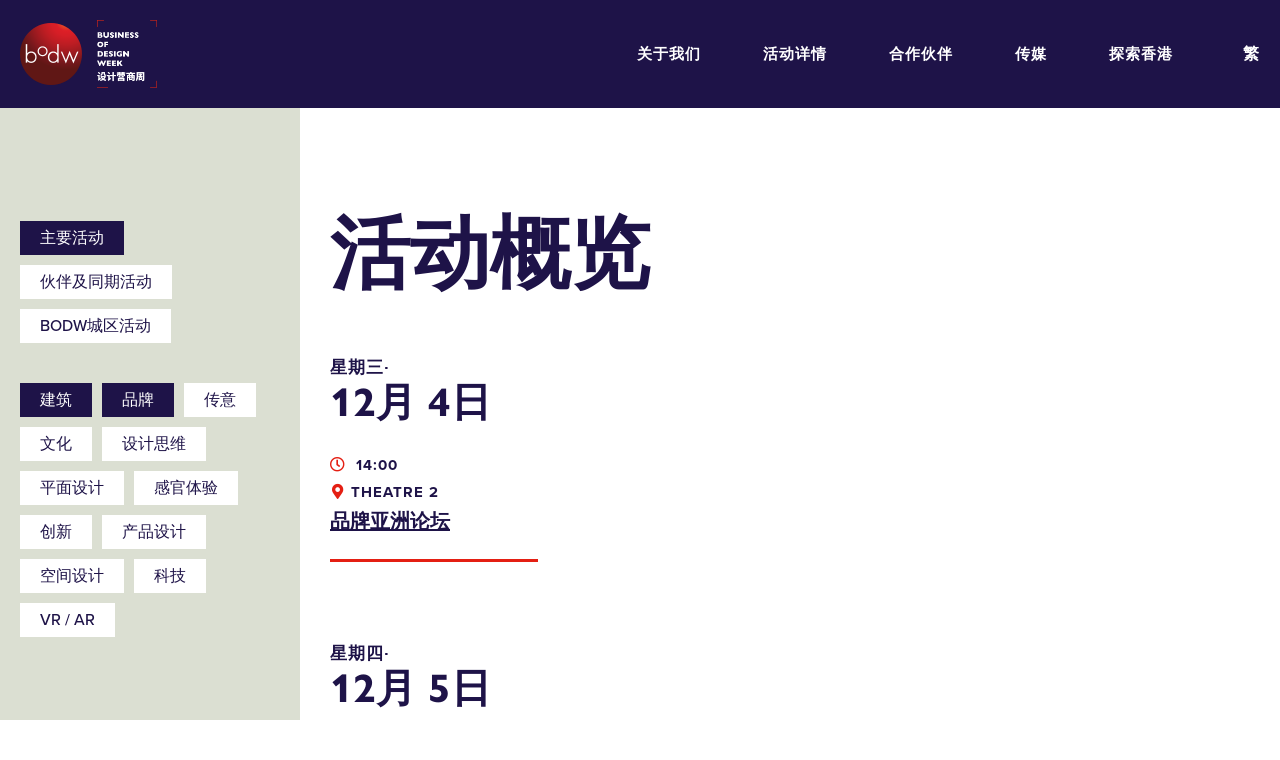

--- FILE ---
content_type: text/html; charset=UTF-8
request_url: https://2019.bodw.com/sc/programme/schedule/?keywords=architecture,branding
body_size: 28398
content:
<!DOCTYPE html>
<html lang="zh-CN" class="no-js">
<head>
	<meta charset="UTF-8">
	<meta name="viewport" content="width=device-width, initial-scale=1, maximum-scale=1, user-scalable=no">
	<meta property="fb:app_id" content="142182736519765">
	<link rel="profile" href="http://gmpg.org/xfn/11">
	<title>Business Of Design Week 2019</title>

	<!-- Fav Icon Start -->
	<link rel="apple-touch-icon" sizes="57x57" href="https://2019.bodw.com/assets/images/favicon/apple-icon-57x57.png">
	<link rel="apple-touch-icon" sizes="60x60" href="https://2019.bodw.com/assets/images/favicon/apple-icon-60x60.png">
	<link rel="apple-touch-icon" sizes="72x72" href="https://2019.bodw.com/assets/images/favicon/apple-icon-72x72.png">
	<link rel="apple-touch-icon" sizes="76x76" href="https://2019.bodw.com/assets/images/favicon/apple-icon-76x76.png">
	<link rel="apple-touch-icon" sizes="114x114" href="https://2019.bodw.com/assets/images/favicon/apple-icon-114x114.png">
	<link rel="apple-touch-icon" sizes="120x120" href="https://2019.bodw.com/assets/images/favicon/apple-icon-120x120.png">
	<link rel="apple-touch-icon" sizes="144x144" href="https://2019.bodw.com/assets/images/favicon/apple-icon-144x144.png">
	<link rel="apple-touch-icon" sizes="152x152" href="https://2019.bodw.com/assets/images/favicon/apple-icon-152x152.png">
	<link rel="apple-touch-icon" sizes="180x180" href="https://2019.bodw.com/assets/images/favicon/apple-icon-180x180.png">
	<link rel="icon" type="image/png" sizes="192x192"  href="https://2019.bodw.com/assets/images/favicon/android-icon-192x192.png">
	<link rel="icon" type="image/png" sizes="32x32" href="https://2019.bodw.com/assets/images/favicon/favicon-32x32.png">
	<link rel="icon" type="image/png" sizes="96x96" href="https://2019.bodw.com/assets/images/favicon/favicon-96x96.png">
	<link rel="icon" type="image/png" sizes="16x16" href="https://2019.bodw.com/assets/images/favicon/favicon-16x16.png">
	<link rel="manifest" href="https://2019.bodw.com/assets/images/favicon/manifest.json">
	<meta name="msapplication-TileColor" content="#000000">
	<meta name="msapplication-TileImage" content="https://2019.bodw.com/assets/images/favicon/ms-icon-144x144.png">
	<meta name="theme-color" content="#000000">

	<script type="text/javascript">
		var rootURL = 'https://2019.bodw.com/';
		var root = 'https://2019.bodw.com/';
	</script>

	<link rel="stylesheet" href="https://2019.bodw.com/assets/css/bootstrap.min.css?v=4.1">
<link rel="stylesheet" href="https://2019.bodw.com/assets/vendors/fontawesome/css/all.css?v=4.1">
<link rel="stylesheet" href="https://2019.bodw.com/assets/vendors/swiper/swiper.css?v=4.1">
<link rel="stylesheet" href="https://use.typekit.net/ekh1lwq.css">
<link rel="stylesheet" href="https://2019.bodw.com/assets/css/styles.css?v=4.1">
<script src="https://2019.bodw.com/assets/js/jquery-3.3.1.min.js?v=4.1"></script>
<script src="https://2019.bodw.com/assets/js/bootstrap.min.js?v=4.1"></script>
<script src="https://2019.bodw.com/assets/vendors/masonry/masonry.pkgd.min.js?v=4.1"></script>
<script src="https://2019.bodw.com/assets/vendors/swiper/swiper.min.js?v=4.1"></script>
<script src="https://2019.bodw.com/assets/www_js/api.js?v=4.1"></script>
<script src="https://2019.bodw.com/assets/www_js/www_api_ebreg.js?v=4.1"></script>
<script src="https://2019.bodw.com/assets/www_js/share.js?v=4.1"></script>
<script src="https://2019.bodw.com/assets/js/main.js?v=4.1"></script>

	<!-- Google Tag Manager -->
	<script>(function(w,d,s,l,i){w[l]=w[l]||[];w[l].push({'gtm.start':
	new Date().getTime(),event:'gtm.js'});var f=d.getElementsByTagName(s)[0],
	j=d.createElement(s),dl=l!='dataLayer'?'&l='+l:'';j.async=true;j.src=
	'https://www.googletagmanager.com/gtm.js?id='+i+dl;f.parentNode.insertBefore(j,f);
	})(window,document,'script','dataLayer','GTM-PD3ZX4Q');</script>
	<!-- End Google Tag Manager -->
	<!--[if lt IE 9]>
	<script src="http://html5shim.googlecode.com/svn/trunk/html5.js"></script>
	<![endif]-->
	<!--linkedin-->
	<script type="text/javascript">
		_linkedin_partner_id = "797363";
		window._linkedin_data_partner_ids = window._linkedin_data_partner_ids || [];
		window._linkedin_data_partner_ids.push(_linkedin_partner_id);
		</script><script type="text/javascript">
		(function(){var s = document.getElementsByTagName("script")[0];
		var b = document.createElement("script");
		b.type = "text/javascript";b.async = true;
		b.src = "https://snap.licdn.com/li.lms-analytics/insight.min.js";
		s.parentNode.insertBefore(b, s);})();
		</script>
	<!--linkedin-->
	<title>活动概览 - Business Of Design Week 2019</title>

<!-- This site is optimized with the Yoast SEO plugin v12.0 - https://yoast.com/wordpress/plugins/seo/ -->
<link rel="canonical" href="https://2019.bodw.com/sc/programme/schedule/" />
<meta property="og:locale" content="zh_CN" />
<meta property="og:type" content="article" />
<meta property="og:title" content="活动概览 - Business Of Design Week 2019" />
<meta property="og:url" content="https://2019.bodw.com/sc/programme/schedule/" />
<meta property="og:site_name" content="Business Of Design Week 2019" />
<meta name="twitter:card" content="summary_large_image" />
<meta name="twitter:title" content="活动概览 - Business Of Design Week 2019" />
<script type='application/ld+json' class='yoast-schema-graph yoast-schema-graph--main'>{"@context":"https://schema.org","@graph":[{"@type":"WebSite","@id":"https://2019.bodw.com/sc/#website","url":"https://2019.bodw.com/sc/","name":"Business Of Design Week 2019"},{"@type":"WebPage","@id":"https://2019.bodw.com/sc/programme/schedule/#webpage","url":"https://2019.bodw.com/sc/programme/schedule/","inLanguage":"zh-CN","name":"\u6d3b\u52a8\u6982\u89c8 - Business Of Design Week 2019","isPartOf":{"@id":"https://2019.bodw.com/sc/#website"},"datePublished":"2019-09-17T04:40:05+00:00","dateModified":"2020-01-09T09:45:24+00:00"}]}</script>
<!-- / Yoast SEO plugin. -->

<link rel='dns-prefetch' href='//s.w.org' />
<link rel='stylesheet' id='wp-block-library-css'  href='https://2019.bodw.com/www_cp/wp-includes/css/dist/block-library/style.min.css?ver=5.2.4' type='text/css' media='all' />
<link hreflang="en" href="https://2019.bodw.com/en/programme/schedule/?keywords=architecture,branding" rel="alternate" />
<link hreflang="tc" href="https://2019.bodw.com/tc/programme/schedule/?keywords=architecture,branding" rel="alternate" />
<link hreflang="sc" href="https://2019.bodw.com/sc/programme/schedule/?keywords=architecture,branding" rel="alternate" />
<link hreflang="x-default" href="https://2019.bodw.com/en/programme/schedule/?keywords=architecture,branding" rel="alternate" />
<meta name="generator" content="qTranslate-X 3.4.6.8" />
</head>

<body class="page-template page-template-page-templates page-template-page-schedule page-template-page-templatespage-schedule-php page page-id-2186 page-parent page-child parent-pageid-14">
	<!-- Google Tag Manager (noscript) -->
	<noscript><iframe src="https://www.googletagmanager.com/ns.html?id=GTM-PD3ZX4Q"
	height="0" width="0" style="display:none;visibility:hidden"></iframe></noscript>
	<!-- End Google Tag Manager (noscript) -->
	<div class="global-container">
		<div class="preloader"></div>
		<!-- main-navigation start -->
<header class="header wrapper--flex">
	<a class="header__left" href="https://2019.bodw.com/sc/">
			<img class="logo--graph" src="https://2019.bodw.com/assets/images/logo@2x.png">
			<img class="logo--text en" src="https://2019.bodw.com/assets/images/logo-text@2x.png" style="display:none">
			<img class="logo--text tc" src="https://2019.bodw.com/assets/images/logo-text-tc@2x.png" style="display:none">
			<img class="logo--text sc" src="https://2019.bodw.com/assets/images/logo-text-sc@2x.png" style="display:none">
	</a>
	<div class="header__right d-none d-lg-flex">
		<ul class="nav">
			<li class="nav__parent"><div class="corner">
											<div class="corner__item tl"></div>
											<div class="corner__item tr"></div>
											<div class="corner__item bl"></div>
											<div class="corner__item br"></div>
									</div><a href="https://2019.bodw.com/sc/about/">关于我们</a><ul class="nav__sub">    <li><a href="https://2019.bodw.com/sc/about/bodw2019/">设计营商周2019</a></li>
      <li><a href="https://2019.bodw.com/sc/about/why_attend/">活动花絮</a></li>
      <li><a href="https://2019.bodw.com/sc/about/previous_bodw/">历年精彩片段</a></li>
      <li><a href="https://2019.bodw.com/sc/about/experience_bodw/">体验设计营商周</a></li>
      <li><a href="https://2019.bodw.com/sc/about/contact-us/">联络我们</a></li>
  </ul></li><li class="nav__parent"><div class="corner">
											<div class="corner__item tl"></div>
											<div class="corner__item tr"></div>
											<div class="corner__item bl"></div>
											<div class="corner__item br"></div>
									</div><a href="https://2019.bodw.com/sc/programme/">活动详情</a><ul class="nav__sub">    <li><a href="https://2019.bodw.com/sc/programme/speakers/">演讲嘉宾</a></li>
      <li><a href="https://2019.bodw.com/sc/programme/schedule/">活动概览</a></li>
  </ul></li><li class="nav__parent"><div class="corner">
											<div class="corner__item tl"></div>
											<div class="corner__item tr"></div>
											<div class="corner__item bl"></div>
											<div class="corner__item br"></div>
									</div><a href="https://2019.bodw.com/sc/partners/">合作伙伴</a></li><li class="nav__parent"><div class="corner">
											<div class="corner__item tl"></div>
											<div class="corner__item tr"></div>
											<div class="corner__item bl"></div>
											<div class="corner__item br"></div>
									</div><a href="https://2019.bodw.com/sc/media_n_press/">传媒</a><ul class="nav__sub">    <li><a href="https://2019.bodw.com/sc/media_n_press/press-release/">新闻稿</a></li>
      <li><a href="https://2019.bodw.com/sc/media_n_press/media-kit/">媒体下载区</a></li>
  </ul></li><li class="nav__parent"><div class="corner">
											<div class="corner__item tl"></div>
											<div class="corner__item tr"></div>
											<div class="corner__item bl"></div>
											<div class="corner__item br"></div>
									</div><a href="https://2019.bodw.com/sc/explore_hk/">探索香港</a></li>		</ul>
		<a class="btn btn--header gtag_action" href="https://2019.bodw.com/sc/?page_id=2486" data-category="main_nav" data-label="programme Buy">立即购票</a>			<div class="lang">
				<a href="https://2019.bodw.com/tc/programme/schedule/">繁</a>
				<ul class="lang__nav nav__sub">
						<li><a href="https://2019.bodw.com/sc/programme/schedule/">简</a></li>
						<li><a href="https://2019.bodw.com/en/programme/schedule/">EN</a></li>
				</ul>
			</div>
				<!-- <div class="search-btn"><i class="fas fa-search"></i></div> -->
	</div>
	<div class="header__right--res d-lg-none">
		<div class="menu-btn"></div>
</div>
<div class="menu--res">
	<div class="module module--accordion">
		<div class="accordion" id="accd-menu">
						<div class="card">
					<div class="card-header" id="accd-menu-header1">
						<h4 class="mb-0">
							<button class="label" type="button" data-toggle="collapse" data-target="#accd-menu-body1" aria-expanded="false" aria-controls="accd-menu-body1">
								关于我们							</button>
						</h4>
					</div>
										<div id="accd-menu-body1" class="collapse" aria-labelledby="accd-menu-header1" data-parent="#accd-menu">
						<div class="card-body">
							<a href="https://2019.bodw.com/sc/about/bodw2019/"><h5>设计营商周2019</h5></a><a href="https://2019.bodw.com/sc/about/why_attend/"><h5>活动花絮</h5></a><a href="https://2019.bodw.com/sc/about/previous_bodw/"><h5>历年精彩片段</h5></a><a href="https://2019.bodw.com/sc/about/experience_bodw/"><h5>体验设计营商周</h5></a><a href="https://2019.bodw.com/sc/about/contact-us/"><h5>联络我们</h5></a>						</div><!--card-body-->
					</div><!--collapse-->
							</div>
						<div class="card">
					<div class="card-header" id="accd-menu-header2">
						<h4 class="mb-0">
							<button class="label" type="button" data-toggle="collapse" data-target="#accd-menu-body2" aria-expanded="false" aria-controls="accd-menu-body2">
								活动详情							</button>
						</h4>
					</div>
										<div id="accd-menu-body2" class="collapse" aria-labelledby="accd-menu-header2" data-parent="#accd-menu">
						<div class="card-body">
							<a href="https://2019.bodw.com/sc/programme/speakers/"><h5>演讲嘉宾</h5></a><a href="https://2019.bodw.com/sc/programme/schedule/"><h5>活动概览</h5></a>						</div><!--card-body-->
					</div><!--collapse-->
							</div>
						<div class="card">
					<div class="card-header" id="accd-menu-header3">
						<h4 class="mb-0">
							<button class="label" type="button" data-toggle="collapse" data-target="#accd-menu-body3" aria-expanded="false" aria-controls="accd-menu-body3">
								<a href="https://2019.bodw.com/sc/partners/">合作伙伴</a>							</button>
						</h4>
					</div>
								</div>
						<div class="card">
					<div class="card-header" id="accd-menu-header4">
						<h4 class="mb-0">
							<button class="label" type="button" data-toggle="collapse" data-target="#accd-menu-body4" aria-expanded="false" aria-controls="accd-menu-body4">
								传媒							</button>
						</h4>
					</div>
										<div id="accd-menu-body4" class="collapse" aria-labelledby="accd-menu-header4" data-parent="#accd-menu">
						<div class="card-body">
							<a href="https://2019.bodw.com/sc/media_n_press/press-release/"><h5>新闻稿</h5></a><a href="https://2019.bodw.com/sc/media_n_press/media-kit/"><h5>媒体下载区</h5></a>						</div><!--card-body-->
					</div><!--collapse-->
							</div>
						<div class="card">
					<div class="card-header" id="accd-menu-header5">
						<h4 class="mb-0">
							<button class="label" type="button" data-toggle="collapse" data-target="#accd-menu-body5" aria-expanded="false" aria-controls="accd-menu-body5">
								<a href="https://2019.bodw.com/sc/explore_hk/">探索香港</a>							</button>
						</h4>
					</div>
								</div>
					</div><!-- accordion -->
	</div><!-- module module--accordion -->
	<div class="menu--res__control">
		<div class="control--top">
		<div class="close-btn">
			<div></div>
		</div><!--close-btn-->
					<div class="lang">
				<a href="https://2019.bodw.com/tc/explore_hk/">繁</a>
				<ul class="lang__nav nav__sub p-0">
						<li><a href="https://2019.bodw.com/sc/explore_hk/">简</a></li>
						<li><a href="https://2019.bodw.com/en/explore_hk/">EN</a></li>
				</ul>
			</div>
			</div><!--control--top-->
	<a class="label gtag_action" href="https://2019.bodw.com/sc/?page_id=2486" data-category="main_nav" data-label="programme Buy" >
										<div class="corner">
											<div class="corner__item tl"></div>
											<div class="corner__item tr"></div>
											<div class="corner__item bl"></div>
											<div class="corner__item br"></div>
									</div>
										立即购票
									</a>		<div class="control--bottom">
			<!-- <div class="search-btn"><i class="fas fa-search"></i></div> -->
		</div>
	</div><!-- menu--res__control -->
</div><!-- menu--res -->
</header>

	<div class="lightbox lightbox--announce">
			<div class="close-btn"><div></div></div>
			<div class="wrapper">
					<h5 class="title">「设计营商周2019」活动取消</h5>
					<p>鑑於香港近日的状况，香港设计中心今日宣佈取消原定於2019年12月2日至7日举行的设计营商周峰会。<br><br>我们为参与者、演讲嘉宾、赞助单位、合作伙伴以及支持者所带来的不便深感抱歉，并衷心感谢各位一直以来的支持。<br><br>已订购设计营商周门票的人士，稍後将有专人通知有关办理退款手续，我们期待在下次的设计营商周与您见面。<br><br>如有任何查询，请电邮至 <a href="mailTo:bodwreg2019@connexustravel.com">bodwreg2019@connexustravel.com</a> 或致电 （852）31518900。</p>
			</div>
	</div>
<div class="page page--schedule">
  <h1 class="title d-lg-none">活动概览</h1>  <div class="filter-trigger d-lg-none wrapper--flex">
      <p class="label m-0">筛选</p>
      <div class="icon-collapse"><div></div></div>
  </div>
  <div class="wrapper--flex wrapper--schedule">
  <section class="left d-lg-block">
    <div class="filter-gp filter-gp--type">
        <p class="label"></p>
        <div class="filter-gp__tag">
            <a class="active" href="https://2019.bodw.com/sc/programme/schedule/" target="_self">主要活动</a><a class="" href="https://2019.bodw.com/sc/programme/schedule/partner-programmes-concurrent-events/" target="_self">伙伴及同期活动</a><a class="" href="https://2019.bodw.com/sc/programme/schedule/bodw-cityprogramme/" target="_blank">BODW城区活动</a>        </div>
    </div>
        <div class="filter-gp filter-gp--keyword">
        <p class="label filter-gp__label"></p>
        <div class="filter-gp__tag">
          <a href="https://2019.bodw.com/sc/programme/schedule/?keywords=branding" class="active">建筑</a><a href="https://2019.bodw.com/sc/programme/schedule/?keywords=architecture" class="active">品牌</a><a href="https://2019.bodw.com/sc/programme/schedule/?keywords=communication,architecture,branding" class="">传意</a><a href="https://2019.bodw.com/sc/programme/schedule/?keywords=culture,architecture,branding" class="">文化</a><a href="https://2019.bodw.com/sc/programme/schedule/?keywords=design-thinking,architecture,branding" class="">设计思维</a><a href="https://2019.bodw.com/sc/programme/schedule/?keywords=graphic-design,architecture,branding" class="">平面设计</a><a href="https://2019.bodw.com/sc/programme/schedule/?keywords=immersive-experience,architecture,branding" class="">感官体验</a><a href="https://2019.bodw.com/sc/programme/schedule/?keywords=innovation,architecture,branding" class="">创新</a><a href="https://2019.bodw.com/sc/programme/schedule/?keywords=product-design,architecture,branding" class="">产品设计</a><a href="https://2019.bodw.com/sc/programme/schedule/?keywords=space-design,architecture,branding" class="">空间设计</a><a href="https://2019.bodw.com/sc/programme/schedule/?keywords=technology,architecture,branding" class="">科技</a><a href="https://2019.bodw.com/sc/programme/schedule/?keywords=vr-ar,architecture,branding" class="">VR / AR</a>        </div>
    </div>
  </section>
<section class="right">
  <h1 class="title d-none d-lg-block">活动概览</h1>  <div class="schedule-list__day">
      <h3 class="title">
        <p>星期三∙</p>12月 4日       </h3>
      <div class="row">
      <a class="col-6 col-md-4 col-xl-3 schedule-item" href="https://2019.bodw.com/sc/event/brand-asia-forum/"  data-type="communication">
		<p class="label">
			<i class="far fa-clock"></i>
			14:00		</p>
		<p class="label">
											<i class="fas fa-map-marker-alt"></i>Theatre 2
										</p>		<h6 class="title">
			品牌亚洲论坛			<!-- <div class="icon icon-angle-double-next"></div> -->
		</h6>
</a>
      </div>
  </div>
  <div class="schedule-list__day">
      <h3 class="title">
        <p>星期四∙</p>12月 5日       </h3>
      <div class="row">
      <a class="col-6 col-md-4 col-xl-3 schedule-item" href="https://2019.bodw.com/sc/event/plenary-i/"  data-type="design-thinking">
		<p class="label">
			<i class="far fa-clock"></i>
			09:30		</p>
		<p class="label">
											<i class="fas fa-map-marker-alt"></i>Hall 3G
										</p>		<h6 class="title">
			Plenary I			<!-- <div class="icon icon-angle-double-next"></div> -->
		</h6>
</a>
<a class="col-6 col-md-4 col-xl-3 schedule-item" href="https://2019.bodw.com/sc/event/communication-design/"  data-type="space-design">
		<p class="label">
			<i class="far fa-clock"></i>
			14:00		</p>
		<p class="label">
											<i class="fas fa-map-marker-alt"></i>Hall 3G
										</p>		<h6 class="title">
			传意与设计			<!-- <div class="icon icon-angle-double-next"></div> -->
		</h6>
</a>
<a class="col-6 col-md-4 col-xl-3 schedule-item" href="https://2019.bodw.com/sc/event/space-design/"  data-type="space-design">
		<p class="label">
			<i class="far fa-clock"></i>
			14:00		</p>
		<p class="label">
											<i class="fas fa-map-marker-alt"></i>Theatre 2
										</p>		<h6 class="title">
			空间与设计			<!-- <div class="icon icon-angle-double-next"></div> -->
		</h6>
</a>
      </div>
  </div>
  <div class="schedule-list__day">
      <h3 class="title">
        <p>星期五∙</p>12月 6日       </h3>
      <div class="row">
      <a class="col-6 col-md-4 col-xl-3 schedule-item" href="https://2019.bodw.com/sc/event/plenary-product-technology/"  data-type="technology">
		<p class="label">
			<i class="far fa-clock"></i>
			14:00		</p>
		<p class="label">
											<i class="fas fa-map-marker-alt"></i>Theatre 2
										</p>		<h6 class="title">
			产品与科技			<!-- <div class="icon icon-angle-double-next"></div> -->
		</h6>
</a>
<a class="col-6 col-md-4 col-xl-3 schedule-item" href="https://2019.bodw.com/sc/event/plenary-iii-culture-the-city-i/"  data-type="space-design">
		<p class="label">
			<i class="far fa-clock"></i>
			14:00		</p>
		<p class="label">
											<i class="fas fa-map-marker-alt"></i>Hall 3G
										</p>		<h6 class="title">
			重点会议（三）：文化与大都会（一）			<!-- <div class="icon icon-angle-double-next"></div> -->
		</h6>
</a>
      </div>
  </div>
  <div class="schedule-list__day">
      <h3 class="title">
        <p>星期六∙</p>12月 7日       </h3>
      <div class="row">
      <a class="col-6 col-md-4 col-xl-3 schedule-item" href="https://2019.bodw.com/sc/event/plenary-iii-culture-the-city-ii/"  data-type="space-design">
		<p class="label">
			<i class="far fa-clock"></i>
			09:30		</p>
		<p class="label">
											<i class="fas fa-map-marker-alt"></i>Hall 3G
										</p>		<h6 class="title">
			重点会议（三）：文化与大都会（二）			<!-- <div class="icon icon-angle-double-next"></div> -->
		</h6>
</a>
      </div>
  </div>
</section>
  </div>
  <!-- <a class="btn btn--blue btn--dl" href="#" target="_blank">Download Schedule</a> -->
</div><!--page--schedule-->
   </div> <!-- global-container end -->
  
<div class="lightbox lightbox--ebreg" id="ebreg">
		<div class="close-btn"><div></div></div>
		<div class="wrapper">
        <h4 class="title ebreg__title typo__title" id="ebreg-title">
            立即登记享用「设计营商周2020」早鸟优惠!        </h4>
        <div>
          <form class="ebreg-form form form--light">
              <div class="row">
                  <div class="col-xs-12 col-sm-6">
                  <input type="text" placeholder="名" name="f_name" required>
                  </div>
                  <div class="col-xs-12 col-sm-6">
                      <input type="text" placeholder="姓" name="l_name" required>
                  </div>
              </div>
              <div class="row">
                  <div class="col-12">
                      <input type="text" placeholder="电邮" name="email" required>
                  </div>
              </div>
              <div class="ebreg-form__email">
                  <div class="ebreg-form__email-cb">
                      <input type="checkbox"  name="argee_in_list" value="in" id="ebreg_argee_in_list">
                      <label class="ebreg-form__email-lbl" for="ebreg_argee_in_list">
                          本人同意收取香港设计中心的资讯、优惠及最新推广                      </label>
                  </div>

              </div>
          </form>
          <button class="btn btn--submit btn--red ebreg__btn" type="submit">提交</button>
        </div>
        <div class="notice__msg">
          <!-- <i class="fas fa-spinner"></i> -->
          <span class="content"></span>
        </div>
    </div>
</div>
  <footer class="footer">
      <div class="row row--partner">
          <div class="row__col row__col--partner col-6 col-md-3">
              <p class="cap"></p>
              <a>
                  <img src="https://2019.bodw.com/assets/images/footer_bodw-logo@2x.png">
              </a>
          </div>
          <div class="row__col row__col--partner col-6 col-md-3">
              <p>主办机构</p>
              <a>
                  <img src="https://2019.bodw.com/assets/images/footer_hkdc-logo@2x.png">
              </a>
          </div>
          <div class="row__col row__col--partner col-6 col-md-3">
              <p>协办机构</p>
              <a>
                  <img src="https://2019.bodw.com/assets/images/footer_hktdc-logo@2x.png">
              </a>
          </div>
          <div class="row__col row__col--partner col-6 col-md-3">
              <p>主要赞助机构</p>
              <a>
                  <img src="https://2019.bodw.com/assets/images/footer_createhk-logo@2x.png">
              </a>
          </div>
      </div>
      <div class="row row--info">
        <div class="row__col row__col--info col-12 col-sm-6 col-lg-3">
            <p>设计营商周2019</p>
            <div class="content">
                <p>2019 年 12 月 2-7 日</p>
                <!-- <p>Mon-Sat, 8上午-5下午</p> -->
                <p><a href="https://www.google.com.hk/maps/place/%E9%A6%99%E6%B8%AF%E6%9C%83%E8%AD%B0%E5%B1%95%E8%A6%BD%E4%B8%AD%E5%BF%83/@22.2832239,114.1709087,17z/data=!3m1!4b1!4m5!3m4!1s0x3404005f282fcb07:0x5788753295d7801e!8m2!3d22.283219!4d114.1731027?hl=zh-TW" target="_blank">
                  <p>香港会议展览中心<br />
香港湾仔博览道1号</p>                </a></p>
            </div>
        </div>
        <div class="row__col row__col--info col-12 col-sm-6 col-lg-3">
            <p>联络及关注我们</p>
            <div class="content content--icon">

                <p><i class="fas fa-envelope"></i>
                  <a href="mailto:bodw@hkdesigncentre.org" target=_blank>bodw@hkdesigncentre.org</a>                </p>
                <p><i class="fas fa-phone-alt"></i>
                  <a href="tel:+85225228688" target=_blank>+852 2522 8688</a>                </p>
            </div>
            <div class="social">
                <a href="https://www.instagram.com/bodw_hkdc/" target="_blank"><i class="fab fa-instagram"></i></a>
                <a href="https://www.facebook.com/bodwhkdc/" target="_blank"><i class="fab fa-facebook-square"></i></a>
                <a href="https://twitter.com/BodwHK" target="_blank"><i class="fab fa-twitter"></i></a>
                <a href="https://www.weibo.com/bodw?topnav=1&wvr=6&topsug=1" target="_blank"><i class="fab fa-weibo"></i></a>
                <a href="https://www.linkedin.com/company/18248833" target="_blank"><i class="fab fa-linkedin"></i></a>
                <!-- <a href="#" target="_blank"><i class="fab fa-weixin"></i></a> -->
                <a href="https://www.youtube.com/channel/UCXHhbfccpMH_AantBXgBCeA" target="_blank"><i class="fab fa-youtube"></i></a>
            </div>
        </div>
        <div class="row__col row__col--info col-12 col-lg-3">
            <p>订阅我们</p>
            <form class="form form--subcribe form--dark" action="" method="post">
                <input type="text" name="subscribe" placeholder="订阅我们，了解最新动态">
                <button class="btn--icon btn-subscribe" type="submit" name="submit"><div class="icon icon-angle-next"></div></button>
                <div class="notice"></div>
            </form>
        </div>
      </div>
      <div class="row row--disclaimer">
        <div class="row__col col-12 col-md-8">
          <div class="content">
            <p>免责声明:香港特别行政区政府仅为本项目提供资助，除此之外并无参与项目。在本刊物／活动内（或由项目小组成员）表达的任何意见、研究成果、结论或建议，均不代表香港特别行政区政府、商务及经济发展局通讯及创意产业科、创意香港、创意智优计划秘书处或创意智优计划审核委员会的观点。<br><br>主办单位保留更改节目流程之最终权利。</p>
          </div>
        </div>
      </div>
      <p class="copyright">All rights reserved. Hong Kong Design Centre © 2019 - Business of Design Week.</p>
    </footer>
    <script src="https://2019.bodw.com/assets/www_js/www_tag_ga_event.js"></script>
  </body>
</html>


--- FILE ---
content_type: application/javascript
request_url: https://2019.bodw.com/assets/www_js/share.js?v=4.1
body_size: 540
content:
window.fbAsyncInit = function() {
    FB.init({
      appId            : '142182736519765',
      autoLogAppEvents : true,
      xfbml            : true,
      version          : 'v2.9'
    });
    FB.AppEvents.logPageView();
  };//586212921757846

(function(d, s, id){
 var js, fjs = d.getElementsByTagName(s)[0];
 if (d.getElementById(id)) {return;}
 js = d.createElement(s); js.id = id;
 js.src = "//connect.facebook.net/en_US/sdk.js";
 fjs.parentNode.insertBefore(js, fjs);
}(document, 'script', 'facebook-jssdk'));

$(document).ready(function() {
	$('a.fb.sharebtn').click(function(e) {
		e.preventDefault();
		var shareURL = $(this).attr('href');
		FB.ui(
		 {
		  method: 'share',
		  href: shareURL
		}, function(response){});

	});
});
